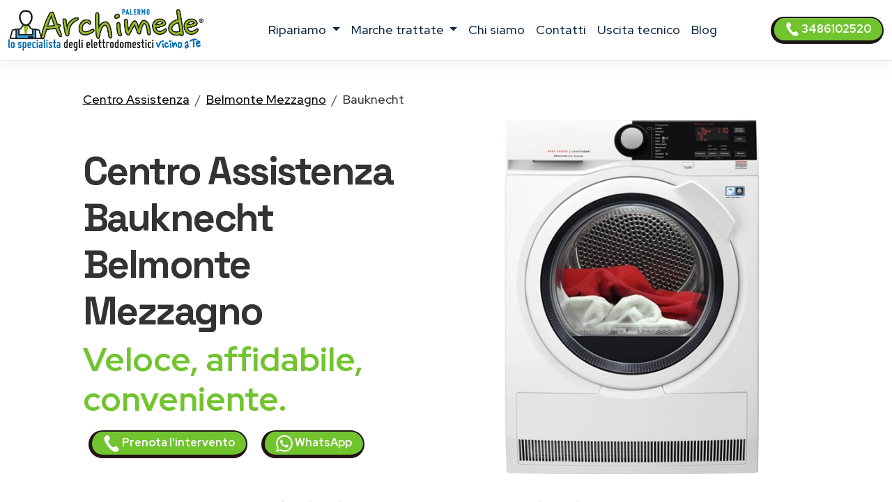

--- FILE ---
content_type: text/html; charset=utf-8
request_url: https://www.assistenza-palermo.it/assistenza/bauknecht/belmonte-mezzagno
body_size: 14680
content:
<!DOCTYPE html>
<html lang="it" prefix="og: http://ogp.me/ns#">



<head>
    <meta charset="UTF-8">
<meta http-equiv="X-UA-Compatible" content="IE=edge">
<meta name="viewport" content="width=device-width, initial-scale=1">
<meta name="robots" content="index,follow" />
<link rel="shortcut icon" href="/030/images/logo.png" type="image/x-icon">


<title>Centro Assistenza Bauknecht Belmonte Mezzagno | ARCHIMEDE</title>
<meta name="description" content="Centro Assistenza Bauknecht Belmonte Mezzagno, riparazioni elettrodomestici fuori garanzia. Tecnici di zona vicino a te. Prenota l&#39;intervento!" />

<link href="/t02/scss/custom-2.css" rel="stylesheet">

<link rel="preconnect" href="https://fonts.googleapis.com">
<link rel="preconnect" href="https://fonts.gstatic.com" crossorigin>
<link href="https://fonts.googleapis.com/css2?family=Outfit:wght@300;400;500;600&display=swap" rel="stylesheet">
<link href="https://fonts.googleapis.com/css2?family=Red+Hat+Display:ital,wght@0,300..900;1,300..900&display=swap" rel="stylesheet">
<link href="https://fonts.googleapis.com/css2?family=Red+Hat+Display:ital,wght@0,300..900;1,300..900&family=Space+Grotesk:wght@300..700&display=swap" rel="stylesheet">


<link rel="canonical" href="https://www.assistenza-palermo.it/assistenza/bauknecht/belmonte-mezzagno" />



<meta property="og:locale" content="it_IT" />
<meta property="og:type" content="article" />
<meta property="og:site_name" content="Archimede Palermo" />
<meta property="og:title" content="Bauknecht Centro Assistenza elettrodomestici Belmonte Mezzagno" />
<meta property="og:description" content="Centro assistenza  Bauknecht a Belmonte Mezzagno - Riparazione elettrodomestici Bauknecht a domicilio a Belmonte Mezzagno." />
<meta property="og:url" content="https://www.assistenza-palermo.it/assistenza/bauknecht/belmonte-mezzagno" />
<meta property="og:image" content="https://w4tbucket.s3.amazonaws.com/elettrodomestici/550/bauknecht_asciugabiancheria_assistenza.webp"/>





    

<script type="application/ld+json">
    {
        "@context": "http://schema.org",
        "@type": "Service",
        "name": "",
        "serviceType": "Centro Assistenza elettrodomestici",
        "additionalType": "https://www.assistenza-palermo.it/",
        "image": "https://www.assistenza-palermo.it/030/images/logo.svg",
        "mainEntityOfPage": "https://www.assistenza-palermo.it/",
        "url": "https://www.assistenza-palermo.it/"
    }
</script>

<script type="application/ld+json">
{
"@context":"https://schema.org",
"@type":"ProfessionalService",
"name": "",
"image":{"@type":"ImageObject",
"url":"https://www.assistenza-palermo.it/030/images/archimede-palermo.svg"},
"telephone":"+393486102520",
"url":"https://www.assistenza-palermo.it",
"address":{
"@type":
"PostalAddress",
"streetAddress":"",
"addressLocality":"Palermo",
"postalCode":"90100",
"addressRegion":"",
"addressCountry": "IT"},
"priceRange": "Chiedi un preventivo",
"openingHoursSpecification":
[
{
"@type":"OpeningHoursSpecification",
"dayOfWeek":["Monday","Tuesday","Wednesday","Thursday","Friday"],
"opens":"08:30","closes":"19:30"},
{
"@type":"OpeningHoursSpecification",
"dayOfWeek":["Saturday"],
"opens":"08:30","closes":"13:00"}
],
"ContactPoint":
{
"@type":"ContactPoint",
"contactType":"customer support",
"telephone":"+393486102520",
"url":"https://www.assistenza-palermo.it/contatti",
"email":"info@assistenza-palermo.it",
"availableLanguage": ""
}
}
</script>

<script type="application/ld+json">
{
  "@context": "https://schema.org",
  "@type": "Organization",
  "url": "https://www.assistenza-palermo.it",
  "logo": "https://www.assistenza-palermo.it/030/images/archimede-palermo.svg",
  "contactPoint": [{
    "@type": "ContactPoint",
    "telephone":"+393486102520",
    "contactType": "customer service"
  }],
"address": {
"@type": "PostalAddress",
"addressCountry": "IT",
"addressLocality":"Palermo",
"addressRegion":"",
"postalCode":"90100",
"streetAddress": ""
}
}
}
</script>

<script type="application/ld+json">
    {
        "@context": "http://schema.org",
        "@type": "LocalBusiness",
        "image": "https://www.assistenza-palermo.it/030/images/logo.svg",
        "priceRange": "Chiedi un preventivo",
        "Telephone": "+393486102520",
        "name": "",
        "logo": "https://www.assistenza-palermo.it/030/images/logo.svg",
        "description": "undefined. Contattaci, un tecnico di zona interverrà entro 24/48 ore dalla prenotazione dell&#39;intervento.",
        "openingHours": "Sunday-Friday 08:30-19:30",
        "geo": {
            "@type": "GeoCoordinates",
            "latitude": "",
            "longitude": ""
        },
        "url": "https://www.assistenza-palermo.it/",
        "contactPoint": {
            "@type": "ContactPoint",
            "telephone": "+393486102520",
            "contactType": "technical support",
            "email": "info@assistenza-palermo.it",
            "contactOption": "TollFree",
            "areaServed": [
                "IT"
            ],
            "availableLanguage": ""
        },
        "address": {
            "@type": "PostalAddress",
            "addressCountry": "IT",
            "addressLocality": "Palermo",
            "addressRegion": "",
            "postalCode": "90100",
            "streetAddress": ""
        }}</script>




<script id="GFarm_Dropdown" type="text/javascript" src="/js/classes/GFarm_Dropdown.class.min.js"></script>
<script id="GFarm_MenuMobile" type="text/javascript" src="/js/classes/GFarm_MenuMobile.class.min.js"></script>
    <!-- Custom styles for this template -->
    
    <script type="application/ld+json">
        {"@context":"http://schema.org","@type":"BreadcrumbList","itemListElement":[{"@type":"ListItem","position":1,"item":{"@id":"https://www.assistenza-palermo.it","name":"Centro Assistenza"}},{"@type":"ListItem","position":2,"item":{"@id":"https://www.assistenza-palermo.it/assistenza/belmonte-mezzagno","name":"Belmonte Mezzagno"}},{"@type":"ListItem","position":3,"item":{"name":"Bauknecht"}}]}
      </script>

</head>
<body>
<!-- views/partials/header.ejs -->

    <!-- Google Tag Manager (noscript) -->
<noscript><iframe src="https://www.googletagmanager.com/ns.html?id=GTM-WBGK4HZ"
                  height="0" width="0" style="display:none;visibility:hidden"></iframe></noscript>
<!-- End Google Tag Manager (noscript) -->
    <!-- Global Site Tag (gtag.js) - Google Analytics -->
<script async src="https://www.googletagmanager.com/gtag/js?id=G-4M6Z5ZRF1M"></script>
<script>
    window.dataLayer = window.dataLayer || [];
    function gtag(){dataLayer.push(arguments);}
    gtag('js', new Date());

    gtag('config', 'G-4M6Z5ZRF1M');
</script>


<nav class="navbar navbar-expand-xl navbar-light fixed-top border-bottom pb-2">
    <div class="container-fluid">
        <a class="navbar-brand" href="/">
            
            
            <img width="280" height="60"
                    src="/030/images/archimede-300.webp"
                 srcset="/030/images/archimede-300.webp?small 560w, /030/images/archimede-300.webp?large 600w"
                 sizes="(max-width: 600px) 250px, 300px"
                 alt="Archimede Palermo"
                 title="Centro Assistenza elettrodomestici Archimede Palermo"
            >
        </a>
        <button class="navbar-toggler" type="button" data-toggle="collapse" data-target="#navbarSupportedContent" aria-controls="navbarSupportedContent" aria-expanded="false" aria-label="Toggle navigation">
            <span class="navbar-toggler-icon"></span>
        </button>

        <div class="collapse navbar-collapse" id="navbarSupportedContent" >
            <ul class="navbar-nav me-auto mx-auto">

                <li class="nav-item dropdown">
                    <a class="nav-link dropdown-toggle" href="#" id="navbarDropdown" role="button" data-toggle="dropdown" aria-haspopup="true" aria-expanded="false">
                        ripariamo
                    </a>
                    <div class="dropdown-menu" aria-labelledby="navbarDropdown">

                        
                        
                            <a class=" dropdown-item text-capitalize py-2 my-0" href="/assistenza/asciugabiancheria/palermo">Riparazione <strong class="text-uppercase">asciugabiancheria</strong></a>
                        
                        
                        
                        
                        
                            <a class=" dropdown-item text-capitalize py-2 my-0" href="/assistenza/condizionatori/palermo">Riparazione <strong class="text-uppercase">condizionatori</strong></a>
                        
                        
                        
                            <a class=" dropdown-item text-capitalize py-2 my-0" href="/assistenza/congelatore/palermo">Riparazione <strong class="text-uppercase">congelatori</strong></a>
                        
                        
                        
                            <a class=" dropdown-item text-capitalize py-2 my-0" href="/assistenza/forni/palermo">Riparazione <strong class="text-uppercase">forni</strong></a>
                        
                        
                        
                        
                        
                            <a class=" dropdown-item text-capitalize py-2 my-0" href="/assistenza/frigoriferi/palermo">Riparazione <strong class="text-uppercase">frigoriferi</strong></a>
                        
                        
                        
                        
                        
                            <a class=" dropdown-item text-capitalize py-2 my-0" href="/assistenza/lavasciuga/palermo">Riparazione <strong class="text-uppercase">lavasciuga</strong></a>
                        
                        
                        
                            <a class=" dropdown-item text-capitalize py-2 my-0" href="/assistenza/lavastoviglie/palermo">Riparazione <strong class="text-uppercase">lavastoviglie</strong></a>
                        
                        
                        
                            <a class=" dropdown-item text-capitalize py-2 my-0" href="/assistenza/lavatrice/palermo">Riparazione <strong class="text-uppercase">lavatrici</strong></a>
                        
                        
                        
                            <a class=" dropdown-item text-capitalize py-2 my-0" href="/assistenza/piani-cottura/palermo">Riparazione <strong class="text-uppercase">piani cottura</strong></a>
                        
                        

                        

                    </div>
                </li>

                <li class="nav-item dropdown">
                    <a class="nav-link dropdown-toggle" href="#" id="navbarDropdown2" role="button" data-toggle="dropdown" aria-haspopup="true" aria-expanded="false">
                        marche trattate
                    </a>
                    <div class="dropdown-menu" aria-labelledby="navbarDropdown2">
                        
                            
                            <a class=" dropdown-item text-capitalize py-2 my-0" href="/assistenza/aeg/palermo">Centro Assistenza <strong class="text-uppercase">Aeg</strong></a>
                        
                            
                            <a class=" dropdown-item text-capitalize py-2 my-0" href="/assistenza/amana/palermo">Centro Assistenza <strong class="text-uppercase">Amana</strong></a>
                        
                            
                            <a class=" dropdown-item text-capitalize py-2 my-0" href="/assistenza/ariston/palermo">Centro Assistenza <strong class="text-uppercase">Ariston</strong></a>
                        
                            
                            <a class=" dropdown-item text-capitalize py-2 my-0" href="/assistenza/bauknecht/palermo">Centro Assistenza <strong class="text-uppercase">Bauknecht</strong></a>
                        
                            
                            <a class=" dropdown-item text-capitalize py-2 my-0" href="/assistenza/bompani/palermo">Centro Assistenza <strong class="text-uppercase">Bompani</strong></a>
                        
                            
                            <a class=" dropdown-item text-capitalize py-2 my-0" href="/assistenza/bosch/palermo">Centro Assistenza <strong class="text-uppercase">Bosch</strong></a>
                        
                            
                            <a class=" dropdown-item text-capitalize py-2 my-0" href="/assistenza/candy/palermo">Centro Assistenza <strong class="text-uppercase">Candy</strong></a>
                        
                            
                            <a class=" dropdown-item text-capitalize py-2 my-0" href="/assistenza/castor/palermo">Centro Assistenza <strong class="text-uppercase">Castor</strong></a>
                        
                            
                            <a class=" dropdown-item text-capitalize py-2 my-0" href="/assistenza/daikin/palermo">Centro Assistenza <strong class="text-uppercase">Daikin</strong></a>
                        
                            
                            <a class=" dropdown-item text-capitalize py-2 my-0" href="/assistenza/electrolux/palermo">Centro Assistenza <strong class="text-uppercase">Electrolux</strong></a>
                        
                            
                            <a class=" dropdown-item text-capitalize py-2 my-0" href="/assistenza/franke/palermo">Centro Assistenza <strong class="text-uppercase">Franke</strong></a>
                        
                            
                            <a class=" dropdown-item text-capitalize py-2 my-0" href="/assistenza/gaggenau/palermo">Centro Assistenza <strong class="text-uppercase">Gaggenau</strong></a>
                        
                            
                            <a class=" dropdown-item text-capitalize py-2 my-0" href="/assistenza/general-electric/palermo">Centro Assistenza <strong class="text-uppercase">General Electric</strong></a>
                        
                            
                            <a class=" dropdown-item text-capitalize py-2 my-0" href="/assistenza/ge/palermo">Centro Assistenza <strong class="text-uppercase">GE</strong></a>
                        
                            
                            <a class=" dropdown-item text-capitalize py-2 my-0" href="/assistenza/haier/palermo">Centro Assistenza <strong class="text-uppercase">Haier</strong></a>
                        
                            
                            <a class=" dropdown-item text-capitalize py-2 my-0" href="/assistenza/hoover/palermo">Centro Assistenza <strong class="text-uppercase">Hoover</strong></a>
                        
                            
                            <a class=" dropdown-item text-capitalize py-2 my-0" href="/assistenza/hotpoint/palermo">Centro Assistenza <strong class="text-uppercase">Hotpoint</strong></a>
                        
                            
                            <a class=" dropdown-item text-capitalize py-2 my-0" href="/assistenza/hotpoint-ariston/palermo">Centro Assistenza <strong class="text-uppercase">Hotpoint Ariston</strong></a>
                        
                            
                            <a class=" dropdown-item text-capitalize py-2 my-0" href="/assistenza/ignis/palermo">Centro Assistenza <strong class="text-uppercase">Ignis</strong></a>
                        
                            
                            <a class=" dropdown-item text-capitalize py-2 my-0" href="/assistenza/ikea/palermo">Centro Assistenza <strong class="text-uppercase">Ikea</strong></a>
                        
                            
                            <a class=" dropdown-item text-capitalize py-2 my-0" href="/assistenza/indesit/palermo">Centro Assistenza <strong class="text-uppercase">Indesit</strong></a>
                        
                            
                            <a class=" dropdown-item text-capitalize py-2 my-0" href="/assistenza/lg/palermo">Centro Assistenza <strong class="text-uppercase">Lg</strong></a>
                        
                            
                            <a class=" dropdown-item text-capitalize py-2 my-0" href="/assistenza/liebherr/palermo">Centro Assistenza <strong class="text-uppercase">Liebherr</strong></a>
                        
                            
                            <a class=" dropdown-item text-capitalize py-2 my-0" href="/assistenza/miele/palermo">Centro Assistenza <strong class="text-uppercase">Miele</strong></a>
                        
                            
                            <a class=" dropdown-item text-capitalize py-2 my-0" href="/assistenza/mitsubishi/palermo">Centro Assistenza <strong class="text-uppercase">Mitsubishi</strong></a>
                        
                            
                            <a class=" dropdown-item text-capitalize py-2 my-0" href="/assistenza/neff/palermo">Centro Assistenza <strong class="text-uppercase">Neff</strong></a>
                        
                            
                            <a class=" dropdown-item text-capitalize py-2 my-0" href="/assistenza/ocean/palermo">Centro Assistenza <strong class="text-uppercase">Ocean</strong></a>
                        
                            
                            <a class=" dropdown-item text-capitalize py-2 my-0" href="/assistenza/panasonic/palermo">Centro Assistenza <strong class="text-uppercase">Panasonic</strong></a>
                        
                            
                            <a class=" dropdown-item text-capitalize py-2 my-0" href="/assistenza/philco/palermo">Centro Assistenza <strong class="text-uppercase">Philco</strong></a>
                        
                            
                            <a class=" dropdown-item text-capitalize py-2 my-0" href="/assistenza/rex/palermo">Centro Assistenza <strong class="text-uppercase">Rex</strong></a>
                        
                            
                            <a class=" dropdown-item text-capitalize py-2 my-0" href="/assistenza/rex-aeg/palermo">Centro Assistenza <strong class="text-uppercase">Rex Aeg</strong></a>
                        
                            
                            <a class=" dropdown-item text-capitalize py-2 my-0" href="/assistenza/samsung/palermo">Centro Assistenza <strong class="text-uppercase">Samsung</strong></a>
                        
                            
                            <a class=" dropdown-item text-capitalize py-2 my-0" href="/assistenza/sangiorgio/palermo">Centro Assistenza <strong class="text-uppercase">Sangiorgio</strong></a>
                        
                            
                            <a class=" dropdown-item text-capitalize py-2 my-0" href="/assistenza/scholtes/palermo">Centro Assistenza <strong class="text-uppercase">Scholtes</strong></a>
                        
                            
                            <a class=" dropdown-item text-capitalize py-2 my-0" href="/assistenza/siemens/palermo">Centro Assistenza <strong class="text-uppercase">Siemens</strong></a>
                        
                            
                            <a class=" dropdown-item text-capitalize py-2 my-0" href="/assistenza/smeg/palermo">Centro Assistenza <strong class="text-uppercase">Smeg</strong></a>
                        
                            
                            <a class=" dropdown-item text-capitalize py-2 my-0" href="/assistenza/whirlpool/palermo">Centro Assistenza <strong class="text-uppercase">Whirlpool</strong></a>
                        
                            
                            <a class=" dropdown-item text-capitalize py-2 my-0" href="/assistenza/zanussi/palermo">Centro Assistenza <strong class="text-uppercase">Zanussi</strong></a>
                        
                            
                            <a class=" dropdown-item text-capitalize py-2 my-0" href="/assistenza/zerowatt/palermo">Centro Assistenza <strong class="text-uppercase">Zerowatt</strong></a>
                        
                            
                            <a class=" dropdown-item text-capitalize py-2 my-0" href="/assistenza/zoppas/palermo">Centro Assistenza <strong class="text-uppercase">Zoppas</strong></a>
                        
                    </div>
                </li>
                
                <li class="nav-item">
                    <a class="nav-link" href="/chi-siamo">chi siamo</a>
                </li>
                <li class="nav-item">
                    <a class="nav-link" href="/contatti">contatti</a>
                </li>
                <li class="nav-item">
                    <a class="nav-link link" href="/costo-uscita-tecnico">uscita tecnico</a>
                </li>
                
                
                    <li class="nav-item">
                        <a class="nav-link link" href="/blog">Blog</a>
                    </li>
                

            </ul>
            <form class="form-inline my-2 my-lg-0">
                <a class="btn btn-success  btn-sm my-2 my-sm-0 d-none d-lg-inline-block" href="tel:3486102520"><img src="/images/icons/colors/bianco/chiama-ora.svg" width="20" height="20" alt="Prenota l&#39;intervento">&nbsp3486102520</a>
            </form>
        </div>
    </div>
</nav>

<div class="arch-nav-bar-spacer"></div>
<div class="fixed-bottom d-lg-none text-center p-0 m-0 call-us-fixed" style="background-color: white;">
    <a rel="nofollow" class="btn btn-lg btn-success  text-uppercase" href="tel:3486102520">
        <img src="/images/icons/colors/bianco/chiama-ora.svg" width="24" height="24" alt="Prenota l&#39;intervento">&nbsp;Prenota l&#39;intervento</a>
</div>


<!--  BREADCRUMB -->
<div class="container-fluid ">
    <div class="row">
        <div class="col-12 col-md-11 offset-md-1">
            
            <nav aria-label="breadcrumb">
                <ol class="breadcrumb background-color-gray border-bottom-1-light-gray">

                    

                        
                            <li class="breadcrumb-item"><a href="https://www.assistenza-palermo.it">Centro Assistenza</a></li>
                        

                        
                            <li class="breadcrumb-item"><a href="https://www.assistenza-palermo.it/assistenza/belmonte-mezzagno">Belmonte Mezzagno</a></li>
                        

                        
                            <li class="breadcrumb-item">Bauknecht</li>
                    

                </ol>
            </nav>







        </div>
    </div>
</div>
<!-- TESTATA -->
<div class="container-fluid background-image-1 mb-5">
    <div class="row">

        <div class="col-12 col-md-5 offset-md-1 align-self-center text-center text-md-start">
            <h1 class="fw-bold display-4">Centro Assistenza <span class='text-color-warning'>Bauknecht</span> Belmonte Mezzagno</h1>
            <p class="fw-bold display-5 text-warning">Veloce, affidabile, conveniente.</p>
            <a class="btn btn-block btn-sm btn-success mx-2" href="tel:3486102520">
                <img src="/images/icons/colors/bianco/chiama-ora.svg" width="24" height="24" alt="Prenota l&#39;intervento">&nbsp;Prenota l&#39;intervento</a>
            <a class="btn btn-block btn-sm btn-success mx-2" href="https://api.whatsapp.com/send?phone=393486102520" target="_blank">
                <img src="/images/icons/colors/bianco/whatsapp.svg" width="24" height="24" alt="Prenota l&#39;intervento">&nbsp;WhatsApp</a>
        </div>
        <div class="col-12 col-md-5 mt-4 mt-md-0">
            <figure>
                <img class="img-fluid rounded-5" alt="Centro Assistenza Bauknecht Belmonte Mezzagno" src="https://w4tbucket.s3.amazonaws.com/elettrodomestici/550/bauknecht_asciugabiancheria_assistenza.webp">
            </figure>
        </div>
    </div>


    <div class="row">
        <div class="col-12 col-md-10 offset-md-1 text-center mt-3">
            <p>Centro Assistenza Bauknecht Belmonte Mezzagno per riparazioni elettrodomestici <strong class='text-uppercase text-color-warning'>fuori garanzia</strong>.
                </p>
        </div>
    </div>

    <!--
    <div class="row">

        <div class="col-12 col-md-3 pt-5">


            
                <picture>
                    <source media="(max-width: 799px)" srcset="https://w4tbucket.s3.amazonaws.com/elettrodomestici/550/bauknecht_asciugabiancheria_assistenza.webp" width=242 height=242/>
                    <source media="(min-width: 800px)" srcset="https://w4tbucket.s3.amazonaws.com/elettrodomestici/550/bauknecht_asciugabiancheria_assistenza.webp" width=356 height=356/>
                    <img src="https://w4tbucket.s3.amazonaws.com/elettrodomestici/550/bauknecht_asciugabiancheria_assistenza.webp" alt="Centro Assistenza Bauknecht Belmonte Mezzagno" title="Centro Assistenza Bauknecht Belmonte Mezzagno" class="mx-auto d-block" />
                </picture>
            
        </div>
    </div>
    -->

    <div class="row ">
        <div class="col-12 col-md-10 offset-md-1 text-center">
            <p class="lead">Se sei alla ricerca di un servizio di <strong>assistenza Bauknecht a Belmonte Mezzagno</strong> con interventi a domicilio in 24 ore dalla chiamata, sei nel posto giusto.</p>
        </div>
    </div>

</div>

<!--  HEADER H2 -->
<section>
    <div class="container pb-5">
        <div class="row">
            <div class="col-12 px-4 text-center">
                <h2 class="">Tecnici Bauknecht a Belmonte Mezzagno vicino a te</h2>
                <p class="">La nostra azienda è in grado di fornire le soluzioni migliori per il servizio di <strong>assistenza elettrodomestici Bauknecht a Belmonte Mezzagno</strong>.
<!--<a href="/costo-uscita-tecnico">Tecnici di zona a Belmonte Mezzagno, vicino a te</a>.--></p>
                <p class="">Le operazioni di riparazione avvengono con uno <strong>staff tecnico altamente qualificato e affidabile</strong>, in grado di eseguire rapidamente i lavori e che utilizza solo <strong>materiali originali 100%</strong>.</p>
                <p class=""></p>
            </div>
        </div>
    </div>
</section>


<!-- CONTENT FOR URL BOX 1 -->

<section>
    
</section>



<!--% include partials/pageBodyContentMixer %-->

<!-- COME FUNZIONA -->

<div class="container-fluid background-image-1">
    <div class="row">
        <div class="col-12 text-center px-4">
            <h3>Come richiedere un intervento di <strong>riparazione Bauknecht</strong> a domicilio</h3>
        </div>
    </div>
    <div class="row">
        <div class="col-12 col-md-8 offset-md-2 col-lg-4 offset-lg-0 text-center py-4" >
            <div class="box-border py-3" >
                <img class="pb-2" width="90" height="90" src="/t02/icons/archimede-1.webp" alt="Tecnico elettrodomestico Bauknecht Belmonte Mezzagno" title="Tecnico elettrodomestico Bauknecht Belmonte Mezzagno" media-simple="true">
                <p class="display-6 pt-3">Chiama subito</p>
                <p>Rispondiamo dal lunedì al venerdì<br>dalle 8:30 alle 19:30
<br>il sabato<br>dalle 8:30 alle 13:00</p>
                <p>
                    <div class="row">
    <div class="col-12 mt-2">
<a class="btn btn-block btn-success" href="tel:3486102520">
    <img src="/images/icons/colors/bianco/chiama-ora.svg" width="24" height="24" alt="Prenota l&#39;intervento">&nbsp;3486102520</a>
    </div>
    <div class="col-12 mt-2">
<a class="btn btn-block btn-sm btn-success" href="https://api.whatsapp.com/send?phone=393486102520" target="_blank">
    <img src="/images/icons/colors/bianco/whatsapp.svg" width="24" height="24" alt="Prenota l&#39;intervento">&nbsp;WhatsApp</a>
    </div>

    

</div>
                </p>
            </div>
        </div>

        <div class="col-12 col-md-8 offset-md-2 col-lg-4 offset-lg-0 text-center py-4">
            <div class="box-border py-3 px-3 px-md-5" >
                <img class="pb-2" width="90" height="90" src="/t02//icons/archimede-2.webp" alt="Tecnico elettrodomestico Bauknecht Belmonte Mezzagno" title="Tecnico elettrodomestico Bauknecht Belmonte Mezzagno" media-simple="true">
                <p class="display-6 pt-3">Prenota l'intervento</p>
                <p>Descrivi il problema del tuo elettrodomestico <strong>Bauknecht</strong>.<br>
Il nostro personale concorderà con voi un appuntamento con il <strong>tecnico Bauknecht della vostra zona</strong>
per la riparazione dell'elettrodomestico <em>fuori garanzia</em> nel <strong>più breve tempo possibile</strong>.</p>
            </div>
        </div>

        <div class="col-12 col-md-8 offset-md-2 col-lg-4 offset-lg-0 text-center py-4">
            <div class="box-border py-3 px-3 px-md-5" >
                <img class="pb-2" width="90" height="90" src="/t02//icons/archimede-3.webp" alt="Tecnico elettrodomestico Bauknecht Belmonte Mezzagno" title="Tecnico elettrodomestico Bauknecht Belmonte Mezzagno" media-simple="true">
                <p class="display-6 pt-3">Uscita del tecnico entro 24/48h</p>
                <p>Il tecnico di zona interverrà direttamente a domicilio a Belmonte Mezzagno
ripristinando il funzionamento del tuo elettrodomestico Bauknecht utilizzando esclusivamente ricambi originali.</p>
            </div>
        </div>
    </div>
</div>




<!-- PERCHE' NOI -->

<div class="container">
    <div class="row">
        <div class="col-12 pt-4 px-4 text-center">
            <h3 class="display-6">Perché scegliere <em>Archimede Palermo</em> per la riparazione dei tuoi elettrodomestici Bauknecht?</h3>
        </div>
    </div>
    <div class="row">
        <div class="col-12 col-lg-6  px-4 ">
            <p class="lead pt-lg-5">
            <ul class="lead" >
                <li><strong>Interventi in rapidi</strong> a Belmonte Mezzagno in 24/48 ore</li>
<li><strong>Tecnici specializzati</strong> Bauknecht, <strong>nella tua zona</strong> a Belmonte Mezzagno</li>
<li><strong>Prezzi molto competitivi</strong> con un ottimo rapporto qualità-prezzo</li>
<li><strong>Tecnici qualificati</strong> con esperienza pluriennale nel settore</li>
            </ul>
            </p>

        </div>
        <div class="col-12 col-lg-6 px-4">
            <p class="lead pt-lg-5">
            <ul class="lead" >
                <li>Assistenza Tecnica & Manutenzione di oltre 35 Marche</li>
<li>Riparazioni con <strong>ricambi originali Bauknecht</strong></li>
<li>Servizio tecnico assistenza Bauknecht <strong>a domicilio a Belmonte Mezzagno</strong></li>
<li><strong>Garanzia</strong> sui pezzi di ricambio e sulla riparazione</li>
            </ul>
            </p>
        </div>
    </div>
</div>

<!-- ORARI APERTURA CHIAMA SUBITO -->

<div class="container pt-5 pb-lg-5">
    <div class="row">

        <!-- ORARI APERTURA -->

        <div class="col-12 col-md-6 py-1 px-1  text-center">
            <div class="box-border mx-1 py-3 px-3 h-100">
                <img class="pb-2" width="90" height="90" src="/t02//icons/archimede-orologio.webp" alt="Archimede Palermo" title="Prenota l&#39;intervento Palermo" media-simple="true">
                <h3 class="card-title text-center">
                    Assistenza <strong>Bauknecht</strong> Belmonte Mezzagno
                </h3>

                <p class="card-text display-5 text-center">
                    Orari d'apertura
                </p>

                <ul class="list-group list-group-flush text-left display-7">
                    <li class="list-group-item d-flex justify-content-between align-items-center">
                        Lunedì - venerdì
<span class="">8.30-19.30</span>
                    </li>

                    <li class="list-group-item d-flex justify-content-between align-items-center">
                        Sabato
<span class="">8.30-12.30</span>
                    </li>

                    <li class="list-group-item d-flex justify-content-between align-items-center">
                        Domenica
<span class="">Chiuso</span>
                    </li>

                    <!--<li class="list-group-item d-flex justify-content-between align-items-center"></li>-->
                </ul>
            </div>
        </div>

        <div class="col-12 col-md-6 py-1 px-1  text-center">

            <!-- CHIAMA SUBITO -->
            <div class="box-border mx-1 py-3 px-3 h-100">
                <img class="pb-2" width="90" height="90" src="/t02//icons/archimede-telefono.webp" alt="Archimede Palermo" title="Centro Assistenza Palermo" media-simple="true">
                <h3 class="">Prenota l'assistenza a Belmonte Mezzagno</h3>
                <p class="lead">Contattaci, descrivi il problema del tuo elettrodomestico e prendi un appuntamento per <strong>l'assistenza Bauknecht a Belmonte Mezzagno</strong>.</p>
                <a class="btn btn-success" href="tel:3486102520">
                    <img src="/images/icons/colors/bianco/chiama-ora.svg" width="24" height="24" alt="Prenota l&#39;intervento">&nbsp;3486102520</a>

            </div>
        </div>
    </div>
</div>


<!-- BOX PROFESSIONALITÀ E COMPETENZA; RICAMBI ORIGINALI; SERVIZIO RAPIDO  -->

<section class="pt-5 pb-1">
    <div class="container">

        <div class="row mb-4 text-center text-lg-left">
            <div class="col-4 offset-4 offset-lg-1 col-lg-2 p-2 pt-lg-3 pr-lg-5 ">
                <img class="pb-2" width="130" height="130" src="/t02//icons/archimede-scudo.webp" alt="Tecnico elettrodomestico Bauknecht Belmonte Mezzagno" title="Tecnico elettrodomestico Bauknecht Belmonte Mezzagno" media-simple="true">
            </div>
            <div class="col-12 col-lg-8 p-2">
                <div class="display-6">Professionalità e competenza</div>
                <h3 class="">Tecnico elettrodomestico Bauknecht Belmonte Mezzagno qualificato</h3>

                <p class="">
                    Un <strong>tecnico Bauknecht</strong> specializzato direttamente a casa tua <strong>a Belmonte Mezzagno</strong> per riparare <strong>il tuo elettrodomestico</strong>.
<br>Tutte le nostre riparazioni sono effettuate da tecnici altamente specializzati che vantano un’esperienza pluriennale nell'<strong>assistenza Bauknecht Belmonte Mezzagno</strong>.
                </p>

            </div><!-- /.col -->

        </div><!-- /.row -->

        <div class="row mb-4 text-center text-lg-left">
            <div class="col-4 offset-4 offset-lg-1 col-lg-2 p-2 pt-lg-3 pr-lg-5 ">
                <img class="pb-2" width="130" height="130" src="/t02//icons/archimede-professionalita.webp" alt="Ricambi originali Bauknecht" title="Ricambi originali Bauknecht" media-simple="true">
            </div>
            <div class="col-12 col-lg-8 p-2">
                <div class="display-6">Ricambi originali Bauknecht</div>
                <h3 class="">Assistenza tecnica Bauknecht Belmonte Mezzagno con ricambi originali</h3>
                <p class="">Controllo qualità su ogni intervento <strong>dell'elettrodomestico Bauknecht</strong> utilizzando solo ricambi originali.</p>
            </div><!-- /.col -->

        </div><!-- /.row -->

        <div class="row mb-4 text-center text-lg-left">
            <div class="col-4 offset-4 offset-lg-1 col-lg-2 p-2 pt-lg-3 pr-lg-5 ">
                <img class="pb-2" width="130" height="130" src="/t02//icons/archimede-tempo.webp" alt="Assistenza Bauknecht elettrodomestici a Belmonte Mezzagno a domicilio" title="Assistenza Bauknecht elettrodomestici a Belmonte Mezzagno a domicilio" media-simple="true">
            </div>

            <div class="col-12 col-lg-8 p-2">
                <div class="display-6">Servizio rapido</div>
                <h3>Centro Assistenza Bauknecht elettrodomestici Belmonte Mezzagno a domicilio</h3>
                <p>Offriamo un servizio di <strong>riparazione elettrodomestici Bauknecht a Belmonte Mezzagno</strong> di alta qualità, puntuale ed economico, grazie al nostro personale tecnico di provata esperienza.
<br>Archimede Palermo garantisce interventi a Belmonte Mezzagno entro 24/48 ore in caso di guasto a <strong>elettrodomestici Bauknecht</strong>: siamo in grado di far fronte a qualsiasi problematica, provvedendo alla sostituzione dei pezzi danneggiati con ricambi originali.</p>
            </div><!-- /.col -->

        </div><!-- /.row -->
    </div>
</section>




    <!-- TECNICI DI ZONA A ..., SEMPRE VICINO A TE.
            MAPPA COMUNE E ZONE -->

    <section class="bg-color-4 background-image-1">

        <div class="container py-4" >
            <div class="row mx-1" >

                <div class="col-12 pt-4 px-5 text-center box-border" >

                    <h3 class="display-h3 pb-3"><em>Tecnici di zona a Belmonte Mezzagno</em>, sempre vicino a te.</h3>
                    <p>
                        Siamo presenti a Belmonte Mezzagno e in tutta la provincia di Palermo con un servizio capillare e sempre aggiornato.<br>
Dopo la tua chiamata, <strong><a href="/riparazione-elettrodomestici-vicino-a-me">il tecnico più vicino a casa tua</a></strong> ti contatterà, per fissare un appuntamento e risolvere qualsiasi problema tu abbia con i tuoi elettrodomestici.
                    </p>

                    <!-- elenco child place -->
                    <p>
                        
                        <strong>Belmonte Mezzagno</strong>
                        
                        - Bisacquino -  Cefalà Diana -  Santa Cristina Gela -  Campofelice di Fitalia
                        
                    </p>

                    <p>
                        <hr>

                    
                    <!--<span class="d-inline-block my-1 mx-1"><a href="/assistenza/palermo">Palermo</a></span> <span class="d-inline-block my-1 mx-1"><a href="/assistenza/altavilla-milicia">Altavilla Milicia</a></span> <span class="d-inline-block my-1 mx-1"><a href="/assistenza/altofonte">Altofonte</a></span> <span class="d-inline-block my-1 mx-1"><a href="/assistenza/bagheria">Bagheria</a></span> <span class="d-inline-block my-1 mx-1"><a href="/assistenza/balestrate">Balestrate</a></span> <span class="d-inline-block my-1 mx-1"><a href="/assistenza/belmonte-mezzagno">Belmonte Mezzagno</a></span> <span class="d-inline-block my-1 mx-1"><a href="/assistenza/borgetto">Borgetto</a></span> <span class="d-inline-block my-1 mx-1"><a href="/assistenza/caccamo">Caccamo</a></span> <span class="d-inline-block my-1 mx-1"><a href="/assistenza/campofelice-di-roccella">Campofelice di Roccella</a></span> <span class="d-inline-block my-1 mx-1"><a href="/assistenza/capaci">Capaci</a></span> <span class="d-inline-block my-1 mx-1"><a href="/assistenza/carini">Carini</a></span> <span class="d-inline-block my-1 mx-1"><a href="/assistenza/castelbuono">Castelbuono</a></span> <span class="d-inline-block my-1 mx-1"><a href="/assistenza/casteldaccia">Casteldaccia</a></span> <span class="d-inline-block my-1 mx-1"><a href="/assistenza/cefalu">Cefalù</a></span> <span class="d-inline-block my-1 mx-1"><a href="/assistenza/cerda">Cerda</a></span> <span class="d-inline-block my-1 mx-1"><a href="/assistenza/cinisi">Cinisi</a></span> <span class="d-inline-block my-1 mx-1"><a href="/assistenza/corleone">Corleone</a></span> <span class="d-inline-block my-1 mx-1"><a href="/assistenza/ficarazzi">Ficarazzi</a></span> <span class="d-inline-block my-1 mx-1"><a href="/assistenza/gangi">Gangi</a></span> <span class="d-inline-block my-1 mx-1"><a href="/assistenza/isola-delle-femmine">Isola delle Femmine</a></span> <span class="d-inline-block my-1 mx-1"><a href="/assistenza/lercara-friddi">Lercara Friddi</a></span> <span class="d-inline-block my-1 mx-1"><a href="/assistenza/marineo">Marineo</a></span> <span class="d-inline-block my-1 mx-1"><a href="/assistenza/misilmeri">Misilmeri</a></span> <span class="d-inline-block my-1 mx-1"><a href="/assistenza/monreale">Monreale</a></span> <span class="d-inline-block my-1 mx-1"><a href="/assistenza/montelepre">Montelepre</a></span> <span class="d-inline-block my-1 mx-1"><a href="/assistenza/partinico">Partinico</a></span> <span class="d-inline-block my-1 mx-1"><a href="/assistenza/piana-degli-albanesi">Piana degli Albanesi</a></span> <span class="d-inline-block my-1 mx-1"><a href="/assistenza/san-cipirello">San Cipirello</a></span> <span class="d-inline-block my-1 mx-1"><a href="/assistenza/san-giuseppe-jato">San Giuseppe Jato</a></span> <span class="d-inline-block my-1 mx-1"><a href="/assistenza/santa-flavia">Santa Flavia</a></span> <span class="d-inline-block my-1 mx-1"><a href="/assistenza/termini-imerese">Termini Imerese</a></span> <span class="d-inline-block my-1 mx-1"><a href="/assistenza/terrasini">Terrasini</a></span> <span class="d-inline-block my-1 mx-1"><a href="/assistenza/trabia">Trabia</a></span> <span class="d-inline-block my-1 mx-1"><a href="/assistenza/villabate">Villabate</a></span><hr>-->

                        
                            <span class="d-inline-block my-1 mx-1"><a href="/assistenza/bauknecht/palermo">Palermo</a></span>

                        
                            <span class="d-inline-block my-1 mx-1"><a href="/assistenza/bauknecht/altavilla-milicia">Altavilla Milicia</a></span>

                        
                            <span class="d-inline-block my-1 mx-1"><a href="/assistenza/bauknecht/altofonte">Altofonte</a></span>

                        
                            <span class="d-inline-block my-1 mx-1"><a href="/assistenza/bauknecht/bagheria">Bagheria</a></span>

                        
                            <span class="d-inline-block my-1 mx-1"><a href="/assistenza/bauknecht/balestrate">Balestrate</a></span>

                        
                            <span class="d-inline-block my-1 mx-1"><a href="/assistenza/bauknecht/belmonte-mezzagno">Belmonte Mezzagno</a></span>

                        
                            <span class="d-inline-block my-1 mx-1"><a href="/assistenza/bauknecht/borgetto">Borgetto</a></span>

                        
                            <span class="d-inline-block my-1 mx-1"><a href="/assistenza/bauknecht/caccamo">Caccamo</a></span>

                        
                            <span class="d-inline-block my-1 mx-1"><a href="/assistenza/bauknecht/campofelice-di-roccella">Campofelice di Roccella</a></span>

                        
                            <span class="d-inline-block my-1 mx-1"><a href="/assistenza/bauknecht/capaci">Capaci</a></span>

                        
                            <span class="d-inline-block my-1 mx-1"><a href="/assistenza/bauknecht/carini">Carini</a></span>

                        
                            <span class="d-inline-block my-1 mx-1"><a href="/assistenza/bauknecht/castelbuono">Castelbuono</a></span>

                        
                            <span class="d-inline-block my-1 mx-1"><a href="/assistenza/bauknecht/casteldaccia">Casteldaccia</a></span>

                        
                            <span class="d-inline-block my-1 mx-1"><a href="/assistenza/bauknecht/cefalu">Cefalù</a></span>

                        
                            <span class="d-inline-block my-1 mx-1"><a href="/assistenza/bauknecht/cerda">Cerda</a></span>

                        
                            <span class="d-inline-block my-1 mx-1"><a href="/assistenza/bauknecht/cinisi">Cinisi</a></span>

                        
                            <span class="d-inline-block my-1 mx-1"><a href="/assistenza/bauknecht/corleone">Corleone</a></span>

                        
                            <span class="d-inline-block my-1 mx-1"><a href="/assistenza/bauknecht/ficarazzi">Ficarazzi</a></span>

                        
                            <span class="d-inline-block my-1 mx-1"><a href="/assistenza/bauknecht/gangi">Gangi</a></span>

                        
                            <span class="d-inline-block my-1 mx-1"><a href="/assistenza/bauknecht/isola-delle-femmine">Isola delle Femmine</a></span>

                        
                            <span class="d-inline-block my-1 mx-1"><a href="/assistenza/bauknecht/lercara-friddi">Lercara Friddi</a></span>

                        
                            <span class="d-inline-block my-1 mx-1"><a href="/assistenza/bauknecht/marineo">Marineo</a></span>

                        
                            <span class="d-inline-block my-1 mx-1"><a href="/assistenza/bauknecht/misilmeri">Misilmeri</a></span>

                        
                            <span class="d-inline-block my-1 mx-1"><a href="/assistenza/bauknecht/monreale">Monreale</a></span>

                        
                            <span class="d-inline-block my-1 mx-1"><a href="/assistenza/bauknecht/montelepre">Montelepre</a></span>

                        
                            <span class="d-inline-block my-1 mx-1"><a href="/assistenza/bauknecht/partinico">Partinico</a></span>

                        
                            <span class="d-inline-block my-1 mx-1"><a href="/assistenza/bauknecht/piana-degli-albanesi">Piana degli Albanesi</a></span>

                        
                            <span class="d-inline-block my-1 mx-1"><a href="/assistenza/bauknecht/san-cipirello">San Cipirello</a></span>

                        
                            <span class="d-inline-block my-1 mx-1"><a href="/assistenza/bauknecht/san-giuseppe-jato">San Giuseppe Jato</a></span>

                        
                            <span class="d-inline-block my-1 mx-1"><a href="/assistenza/bauknecht/santa-flavia">Santa Flavia</a></span>

                        
                            <span class="d-inline-block my-1 mx-1"><a href="/assistenza/bauknecht/termini-imerese">Termini Imerese</a></span>

                        
                            <span class="d-inline-block my-1 mx-1"><a href="/assistenza/bauknecht/terrasini">Terrasini</a></span>

                        
                            <span class="d-inline-block my-1 mx-1"><a href="/assistenza/bauknecht/trabia">Trabia</a></span>

                        
                            <span class="d-inline-block my-1 mx-1"><a href="/assistenza/bauknecht/villabate">Villabate</a></span>

                        
                    </p>
                </div>

            </div>

        </div>
    </section>



<!-- CFU FAQ -->





<!-- ELENCO MARCHI E ELENCO ELETTRODOMESTICI -->

<section class="py-3 mt-3  background-image-1">
    <div class="container">
        <div class="row">
            <div class="col-12 text-center">
                <h3><strong>Centro Assistenza elettrodomestici Bauknecht</strong> fuori garanzia <strong>a Belmonte Mezzagno</strong></h3>
            </div>
        </div>


        <!-- seoMap.category: ##<br>
           seoMap.brand: [object Object]##
            -->

        


        

            

            


            

                <div class="row justify-content-center mt-4">

                    
                        
                            <div class="col-12 col-md-6 col-xl-4 mb-4">
                                



<div class="card box-border h-100">
        <div class=" text-center py-4 px-2">
            <a href="/assistenza/asciugabiancheria/belmonte-mezzagno"><img src="/images/icone-elettrodomestici/asciugabiancheria.svg" height="80" alt="Riparazione asciugabiancheria Belmonte Mezzagno" title="Riparazione asciugabiancheria Belmonte Mezzagno" class="card-img-top p-3"></a>
            <div class="card-body pt-3">
                <h3 class="card-title text-capitalize"><a href="/assistenza/asciugabiancheria/belmonte-mezzagno">asciugabiancheria</a></h3>
                <p class="card-text">Riparazione asciugabiancheria Belmonte Mezzagno</p>
            </div>
        </div>
</div>
                            </div>
                        
                    
                        
                            <div class="col-12 col-md-6 col-xl-4 mb-4">
                                



<div class="card box-border h-100">
        <div class=" text-center py-4 px-2">
            <a href="/assistenza/congelatore/belmonte-mezzagno"><img src="/images/icone-elettrodomestici/congelatore.svg" height="80" alt="Riparazione congelatore Belmonte Mezzagno" title="Riparazione congelatore Belmonte Mezzagno" class="card-img-top p-3"></a>
            <div class="card-body pt-3">
                <h3 class="card-title text-capitalize"><a href="/assistenza/congelatore/belmonte-mezzagno">congelatori</a></h3>
                <p class="card-text">Riparazione congelatore Belmonte Mezzagno</p>
            </div>
        </div>
</div>
                            </div>
                        
                    
                        
                            <div class="col-12 col-md-6 col-xl-4 mb-4">
                                



<div class="card box-border h-100">
        <div class=" text-center py-4 px-2">
            <a href="/assistenza/forni/belmonte-mezzagno"><img src="/images/icone-elettrodomestici/forni.svg" height="80" alt="Riparazione forno Belmonte Mezzagno" title="Riparazione forno Belmonte Mezzagno" class="card-img-top p-3"></a>
            <div class="card-body pt-3">
                <h3 class="card-title text-capitalize"><a href="/assistenza/forni/belmonte-mezzagno">forni</a></h3>
                <p class="card-text">Riparazione forno Belmonte Mezzagno</p>
            </div>
        </div>
</div>
                            </div>
                        
                    
                        
                            <div class="col-12 col-md-6 col-xl-4 mb-4">
                                



<div class="card box-border h-100">
        <div class=" text-center py-4 px-2">
            <a href="/assistenza/frigoriferi/bauknecht/belmonte-mezzagno"><img src="/images/icone-elettrodomestici/frigoriferi.svg" height="80" alt="Centro Assistenza frigorifero Bauknecht Belmonte Mezzagno" title="Centro Assistenza frigorifero Bauknecht Belmonte Mezzagno" class="card-img-top p-3"></a>
            <div class="card-body pt-3">
                <h3 class="card-title text-capitalize"><a href="/assistenza/frigoriferi/bauknecht/belmonte-mezzagno">frigoriferi</a></h3>
                <p class="card-text">Centro Assistenza frigorifero Bauknecht Belmonte Mezzagno</p>
            </div>
        </div>
</div>
                            </div>
                        
                    
                        
                            <div class="col-12 col-md-6 col-xl-4 mb-4">
                                



<div class="card box-border h-100">
        <div class=" text-center py-4 px-2">
            <a href="/assistenza/lavasciuga/belmonte-mezzagno"><img src="/images/icone-elettrodomestici/lavasciuga.svg" height="80" alt="Riparazione lavasciuga Belmonte Mezzagno" title="Riparazione lavasciuga Belmonte Mezzagno" class="card-img-top p-3"></a>
            <div class="card-body pt-3">
                <h3 class="card-title text-capitalize"><a href="/assistenza/lavasciuga/belmonte-mezzagno">lavasciuga</a></h3>
                <p class="card-text">Riparazione lavasciuga Belmonte Mezzagno</p>
            </div>
        </div>
</div>
                            </div>
                        
                    
                        
                            <div class="col-12 col-md-6 col-xl-4 mb-4">
                                



<div class="card box-border h-100">
        <div class=" text-center py-4 px-2">
            <a href="/assistenza/lavastoviglie/bauknecht/belmonte-mezzagno"><img src="/images/icone-elettrodomestici/lavastoviglie.svg" height="80" alt="Centro Assistenza lavastoviglie Bauknecht Belmonte Mezzagno" title="Centro Assistenza lavastoviglie Bauknecht Belmonte Mezzagno" class="card-img-top p-3"></a>
            <div class="card-body pt-3">
                <h3 class="card-title text-capitalize"><a href="/assistenza/lavastoviglie/bauknecht/belmonte-mezzagno">lavastoviglie</a></h3>
                <p class="card-text">Centro Assistenza lavastoviglie Bauknecht Belmonte Mezzagno</p>
            </div>
        </div>
</div>
                            </div>
                        
                    
                        
                            <div class="col-12 col-md-6 col-xl-4 mb-4">
                                



<div class="card box-border h-100">
        <div class=" text-center py-4 px-2">
            <a href="/assistenza/lavatrice/bauknecht/belmonte-mezzagno"><img src="/images/icone-elettrodomestici/lavatrice.svg" height="80" alt="Centro Assistenza lavatrice Bauknecht Belmonte Mezzagno" title="Centro Assistenza lavatrice Bauknecht Belmonte Mezzagno" class="card-img-top p-3"></a>
            <div class="card-body pt-3">
                <h3 class="card-title text-capitalize"><a href="/assistenza/lavatrice/bauknecht/belmonte-mezzagno">lavatrici</a></h3>
                <p class="card-text">Centro Assistenza lavatrice Bauknecht Belmonte Mezzagno</p>
            </div>
        </div>
</div>
                            </div>
                        
                    
                        
                            <div class="col-12 col-md-6 col-xl-4 mb-4">
                                



<div class="card box-border h-100">
        <div class=" text-center py-4 px-2">
            <a href="/assistenza/piani-cottura/belmonte-mezzagno"><img src="/images/icone-elettrodomestici/piani-cottura.svg" height="80" alt="Riparazione piano cottura Belmonte Mezzagno" title="Riparazione piano cottura Belmonte Mezzagno" class="card-img-top p-3"></a>
            <div class="card-body pt-3">
                <h3 class="card-title text-capitalize"><a href="/assistenza/piani-cottura/belmonte-mezzagno">piani cottura</a></h3>
                <p class="card-text">Riparazione piano cottura Belmonte Mezzagno</p>
            </div>
        </div>
</div>
                            </div>
                        
                    



                </div>

            

        
    </div>

    



    </div><!-- /.container  -->
</section>

<!-- FASCIA CHIAMA SUBITO -->

<section class="bg-archimede mb-5">
    <div class="container py-4">

        <div class="row text-center">
            <div class="col-12">
                <div class="my-2 p-3">
                    <div class="card-body">
                        <h3 class="card-title text-light">Hai bisogno di riparare <strong>il tuo elettrodomestico Bauknecht a Belmonte Mezzagno</strong>?</h3>
                        <p class="card-text lead">
                            Telefona subito per richiedere assistenza.
                        </p>

                        <a rel="nofollow" class="btn btn-lg btn-primary mt-2" href="tel:3486102520">
    <img src="/t02//icons/phone-black-24px.svg" alt="Prenota l&#39;intervento">&nbsp;3486102520</a>
<a rel="nofollow" class="btn btn-lg btn-primary mt-2" href="https://api.whatsapp.com/send?phone=393486102520" target="_blank">
    <img src="/t02//icons/whatsapp-black.svg" alt="Prenota l&#39;intervento">&nbsp;WhatsApp</a>



                        <p class="card-text mt-4">
                            Interventi di riparazione elettrodomestici Bauknecht a Belmonte Mezzagno entro 24/48 dalla chiamata.
                        </p>
                    </div>
                </div><!-- /.card -->
            </div>

        </div>

    </div>
</section>

<!-- BOX con icone 4, 5, 6 -->

<section class="py-2 mt-3">
    <div class="container">

        <div class="row mb-4 text-center text-md-left">

            <div class="col-12 col-md-10 p-2">
                <h3 class="display-h3">Riparazione garantita nel minor tempo possibile</h3>
                
                <p class="">
                    Tutte le riparazioni vengono eseguite esclusivamente con ricambi originali, fornendo una garanzia di 12 mesi sugli stessi.
Che si tratti di frigoriferi, forni o lavatrici, il nostro staff competente si occupa con minuzia di aggiustare le parti difettose
e di sostituire quelle danneggiate con <strong>ricambi originali Bauknecht</strong>.
                </p>

            </div><!-- /.col -->

            <div class="col-4 offset-4 offset-md-0 col-md-2 p-2 pt-md-3 pl-md-5 text-center">
                <img class="pb-2" width="130" height="130" src="/t02//icons/archimede-coccarda.webp" alt="Tecnico elettrodomestico Bauknecht a Belmonte Mezzagno" title="Tecnico elettrodomestico Bauknecht a Belmonte Mezzagno" media-simple="true">
                <!--<img class="img-fluid" src="/t02/images/icons/garanzia-riparazione.svg" alt="Tecnico elettrodomestico Bauknecht a Belmonte Mezzagno">-->
            </div>

        </div><!-- /.row -->


        <div class="row mb-4 text-center text-md-left">

            <div class="col-12 col-md-10 p-2">
                <h3 class="display-h3">Riparazioni elettrodomestici Bauknecht a Prezzi Economici</h3>
                <p class="">
                    Se stai cercando un <strong>centro assistenza Bauknecht a Belmonte Mezzagno</strong> esperto nella <em>riparazione di elettrodomestici</em>,
<strong>Archimede Palermo</strong>, è la scelta migliore per te!
<br>Ripariamo e testiamo ogni apparecchio in modo veloce affidabile e accurato.
Archimede Palermo rappresenta una vera e propria garanzia di qualità, affidabilità e convenienza nel
settore della riparazione e<strong> assistenza elettrodomestici Bauknecht a Belmonte Mezzagno</strong>.
                </p>

            </div><!-- /.col -->

            <div class="col-4 offset-4 offset-md-0 col-md-2 p-2 pt-md-3 pl-md-5 text-center">
                <img class="pb-2" width="130" height="130" src="/t02//icons/archimede-risparmio.webp" alt="Tecnico economico elettrodomestico Bauknecht Belmonte Mezzagno" title="Tecnico economico elettrodomestico Bauknecht Belmonte Mezzagno" media-simple="true">
                <!--<img class="img-fluid" src="/t02/images/icons/tecnico-economico.svg" alt="Tecnico economico elettrodomestico Bauknecht Belmonte Mezzagno">-->
            </div>

        </div><!-- /.row -->

        <div class="row mb-4 text-center text-md-left">

            <div class="col-12 col-md-10 p-2">
                <h3 class="display-h3">Servizio di pronto intervento a domicilio del cliente</h3>
                <p class="">
                    Lo staff di Archimede Palermo effettua <strong>riparazioni e manutenzione a domicilio di elettrodomestici Bauknecht</strong> in tutto
il territorio di <strong>Belmonte Mezzagno e provincia</strong>.
Attraverso il servizio di <em>assistenza per elettrodomestici a Belmonte Mezzagno</em>, Archimede Palermo è in grado
di riparare e intervenire su ogni tipologia di elettrodomestico Bauknecht sia di ultima generazione sia per tutte le apparecchiature più datate.
Grazie alla propria capacità nell’assistere il cliente, Archimede Palermo fornisce un <strong>servizio di riparazione a
domicilio a Belmonte Mezzagno tempestivo ed efficace</strong>.
                </p>

            </div><!-- /.col -->

            <div class="col-4 offset-4 offset-md-0 col-md-2 p-2 pt-md-3 pl-md-5 text-center">
                <img class="pb-2" width="130" height="130" src="/t02//icons/archimede-veloce.webp" alt="Riparazione a domicilio elettrodomestici Bauknecht a Belmonte Mezzagno" title="Riparazione a domicilio elettrodomestici Bauknecht a Belmonte Mezzagno" media-simple="true">
                <!--<img class="img-fluid" src="/t02/images/icons/riparazione-a-domicilio.svg" alt="Riparazione a domicilio elettrodomestici Bauknecht a Belmonte Mezzagno">-->
            </div>

        </div><!-- /.row -->
    </div>
</section>

<!-- NO GARANZIA, RICORDATI CHE... -->

<section class="py-2 mt-5">
    <div class="container">

        <div class="row mx-1 mb-4 box-border">

            <div class="col-12 col-md-6 px-3 py-3">
                <h3 class="display-h3">Ripariamo solo elettrodomestici Bauknecht fuori garanzia</h3>
                <p class="">
                    Per gli elettrodomestici Bauknecht in garanzia potete rivolgervi alla casa produttrice contattando il numero di telefono
<em>dell’assistenza in garanzia Bauknecht</em> o il sito internet del <strong><a target="_blank" href="https://www.whirlpool.it/supporto/fissa-un-appuntamento">servizio clienti Bauknecht</a></strong>
                    <br>I nostri servizi di assistenza elettrodomestici non hanno alcun legame con le case ufficiali.
                </p>

            </div><!-- /.col -->

            <div class="col-12 offset-0 offset-md-1 col-md-5 px-3 py-3">
                <div class="display-h3">Ricordati che:</div>
                <p>
                    <ul>
<li>Non vendiamo pezzi di ricambio</li>
<li>Non ripariamo elettrodomestici in garanzia</li>
<li>Non ripariamo piccoli elettrodomestici</li>
<li>Non ripariamo prodotti professionali</li>
</ul>
                </p>
            </div><!-- /.col -->

        </div><!-- /.row -->

    </div>
</section>

<!-- CONTENT FOR URL -->


<!-- no garanzie  -->

<section>
    <div class="container  mb-4">
        <div class="row mx-1 bg-archimede box-border">
            <div class="col-12 px-3 text-center  ">
                <p class="display-h3 text-light pt-3 px-2 ">
                    Interveniamo solo su <strong class="color-body">elettrodomestici Bauknecht </strong> fuori garanzia
                </p>
            </div>
        </div>
    </div>
</section>





<!-- views/partials/footer.ejs -->


<!-- NAV PLACES -->

    
    <div class="container">
        <div class="row">
            <div class="p-3 col-12 text-center">
                <h3 class="py-3">

                    
                        <!--locals.contentMap 12.0:-->Effettuiamo <strong>assistenza Bauknecht</strong> a domicilio in queste zone
                    
                </h3>
            </div>
        </div>
        <div class="row text-md-center mb-4">

            
                    <div class="col-6 col-md-4"><div class="box-border my-2 py-2 is-link text-center">
                        
                        <a href="/assistenza/bauknecht/palermo" class="px-2 py-2 mt-2 d-inline fw-bold  ">Palermo</a>
                        </div>
                    </div>
            
                    <div class="col-6 col-md-4"><div class="box-border my-2 py-2 is-link text-center">
                        
                        <a href="/assistenza/bauknecht/altavilla-milicia" class="px-2 py-2 mt-2 d-inline fw-bold  ">Altavilla Milicia</a>
                        </div>
                    </div>
            
                    <div class="col-6 col-md-4"><div class="box-border my-2 py-2 is-link text-center">
                        
                        <a href="/assistenza/bauknecht/altofonte" class="px-2 py-2 mt-2 d-inline fw-bold  ">Altofonte</a>
                        </div>
                    </div>
            
                    <div class="col-6 col-md-4"><div class="box-border my-2 py-2 is-link text-center">
                        
                        <a href="/assistenza/bauknecht/bagheria" class="px-2 py-2 mt-2 d-inline fw-bold  ">Bagheria</a>
                        </div>
                    </div>
            
                    <div class="col-6 col-md-4"><div class="box-border my-2 py-2 is-link text-center">
                        
                        <a href="/assistenza/bauknecht/balestrate" class="px-2 py-2 mt-2 d-inline fw-bold  ">Balestrate</a>
                        </div>
                    </div>
            
                    <div class="col-6 col-md-4"><div class="box-border my-2 py-2 is-link text-center">
                        
                        <a href="/assistenza/bauknecht/belmonte-mezzagno" class="px-2 py-2 mt-2 d-inline fw-bold  ">Belmonte Mezzagno</a>
                        </div>
                    </div>
            
                    <div class="col-6 col-md-4"><div class="box-border my-2 py-2 is-link text-center">
                        
                        <a href="/assistenza/bauknecht/borgetto" class="px-2 py-2 mt-2 d-inline fw-bold  ">Borgetto</a>
                        </div>
                    </div>
            
                    <div class="col-6 col-md-4"><div class="box-border my-2 py-2 is-link text-center">
                        
                        <a href="/assistenza/bauknecht/caccamo" class="px-2 py-2 mt-2 d-inline fw-bold  ">Caccamo</a>
                        </div>
                    </div>
            
                    <div class="col-6 col-md-4"><div class="box-border my-2 py-2 is-link text-center">
                        
                        <a href="/assistenza/bauknecht/campofelice-di-roccella" class="px-2 py-2 mt-2 d-inline fw-bold  ">Campofelice di Roccella</a>
                        </div>
                    </div>
            
                    <div class="col-6 col-md-4"><div class="box-border my-2 py-2 is-link text-center">
                        
                        <a href="/assistenza/bauknecht/capaci" class="px-2 py-2 mt-2 d-inline fw-bold  ">Capaci</a>
                        </div>
                    </div>
            
                    <div class="col-6 col-md-4"><div class="box-border my-2 py-2 is-link text-center">
                        
                        <a href="/assistenza/bauknecht/carini" class="px-2 py-2 mt-2 d-inline fw-bold  ">Carini</a>
                        </div>
                    </div>
            
                    <div class="col-6 col-md-4"><div class="box-border my-2 py-2 is-link text-center">
                        
                        <a href="/assistenza/bauknecht/castelbuono" class="px-2 py-2 mt-2 d-inline fw-bold  ">Castelbuono</a>
                        </div>
                    </div>
            
                    <div class="col-6 col-md-4"><div class="box-border my-2 py-2 is-link text-center">
                        
                        <a href="/assistenza/bauknecht/casteldaccia" class="px-2 py-2 mt-2 d-inline fw-bold  ">Casteldaccia</a>
                        </div>
                    </div>
            
                    <div class="col-6 col-md-4"><div class="box-border my-2 py-2 is-link text-center">
                        
                        <a href="/assistenza/bauknecht/cefalu" class="px-2 py-2 mt-2 d-inline fw-bold  ">Cefalù</a>
                        </div>
                    </div>
            
                    <div class="col-6 col-md-4"><div class="box-border my-2 py-2 is-link text-center">
                        
                        <a href="/assistenza/bauknecht/cerda" class="px-2 py-2 mt-2 d-inline fw-bold  ">Cerda</a>
                        </div>
                    </div>
            
                    <div class="col-6 col-md-4"><div class="box-border my-2 py-2 is-link text-center">
                        
                        <a href="/assistenza/bauknecht/cinisi" class="px-2 py-2 mt-2 d-inline fw-bold  ">Cinisi</a>
                        </div>
                    </div>
            
                    <div class="col-6 col-md-4"><div class="box-border my-2 py-2 is-link text-center">
                        
                        <a href="/assistenza/bauknecht/corleone" class="px-2 py-2 mt-2 d-inline fw-bold  ">Corleone</a>
                        </div>
                    </div>
            
                    <div class="col-6 col-md-4"><div class="box-border my-2 py-2 is-link text-center">
                        
                        <a href="/assistenza/bauknecht/ficarazzi" class="px-2 py-2 mt-2 d-inline fw-bold  ">Ficarazzi</a>
                        </div>
                    </div>
            
                    <div class="col-6 col-md-4"><div class="box-border my-2 py-2 is-link text-center">
                        
                        <a href="/assistenza/bauknecht/gangi" class="px-2 py-2 mt-2 d-inline fw-bold  ">Gangi</a>
                        </div>
                    </div>
            
                    <div class="col-6 col-md-4"><div class="box-border my-2 py-2 is-link text-center">
                        
                        <a href="/assistenza/bauknecht/isola-delle-femmine" class="px-2 py-2 mt-2 d-inline fw-bold  ">Isola delle Femmine</a>
                        </div>
                    </div>
            
                    <div class="col-6 col-md-4"><div class="box-border my-2 py-2 is-link text-center">
                        
                        <a href="/assistenza/bauknecht/lercara-friddi" class="px-2 py-2 mt-2 d-inline fw-bold  ">Lercara Friddi</a>
                        </div>
                    </div>
            
                    <div class="col-6 col-md-4"><div class="box-border my-2 py-2 is-link text-center">
                        
                        <a href="/assistenza/bauknecht/marineo" class="px-2 py-2 mt-2 d-inline fw-bold  ">Marineo</a>
                        </div>
                    </div>
            
                    <div class="col-6 col-md-4"><div class="box-border my-2 py-2 is-link text-center">
                        
                        <a href="/assistenza/bauknecht/misilmeri" class="px-2 py-2 mt-2 d-inline fw-bold  ">Misilmeri</a>
                        </div>
                    </div>
            
                    <div class="col-6 col-md-4"><div class="box-border my-2 py-2 is-link text-center">
                        
                        <a href="/assistenza/bauknecht/monreale" class="px-2 py-2 mt-2 d-inline fw-bold  ">Monreale</a>
                        </div>
                    </div>
            
                    <div class="col-6 col-md-4"><div class="box-border my-2 py-2 is-link text-center">
                        
                        <a href="/assistenza/bauknecht/montelepre" class="px-2 py-2 mt-2 d-inline fw-bold  ">Montelepre</a>
                        </div>
                    </div>
            
                    <div class="col-6 col-md-4"><div class="box-border my-2 py-2 is-link text-center">
                        
                        <a href="/assistenza/bauknecht/partinico" class="px-2 py-2 mt-2 d-inline fw-bold  ">Partinico</a>
                        </div>
                    </div>
            
                    <div class="col-6 col-md-4"><div class="box-border my-2 py-2 is-link text-center">
                        
                        <a href="/assistenza/bauknecht/piana-degli-albanesi" class="px-2 py-2 mt-2 d-inline fw-bold  ">Piana degli Albanesi</a>
                        </div>
                    </div>
            
                    <div class="col-6 col-md-4"><div class="box-border my-2 py-2 is-link text-center">
                        
                        <a href="/assistenza/bauknecht/san-cipirello" class="px-2 py-2 mt-2 d-inline fw-bold  ">San Cipirello</a>
                        </div>
                    </div>
            
                    <div class="col-6 col-md-4"><div class="box-border my-2 py-2 is-link text-center">
                        
                        <a href="/assistenza/bauknecht/san-giuseppe-jato" class="px-2 py-2 mt-2 d-inline fw-bold  ">San Giuseppe Jato</a>
                        </div>
                    </div>
            
                    <div class="col-6 col-md-4"><div class="box-border my-2 py-2 is-link text-center">
                        
                        <a href="/assistenza/bauknecht/santa-flavia" class="px-2 py-2 mt-2 d-inline fw-bold  ">Santa Flavia</a>
                        </div>
                    </div>
            
                    <div class="col-6 col-md-4"><div class="box-border my-2 py-2 is-link text-center">
                        
                        <a href="/assistenza/bauknecht/termini-imerese" class="px-2 py-2 mt-2 d-inline fw-bold  ">Termini Imerese</a>
                        </div>
                    </div>
            
                    <div class="col-6 col-md-4"><div class="box-border my-2 py-2 is-link text-center">
                        
                        <a href="/assistenza/bauknecht/terrasini" class="px-2 py-2 mt-2 d-inline fw-bold  ">Terrasini</a>
                        </div>
                    </div>
            
                    <div class="col-6 col-md-4"><div class="box-border my-2 py-2 is-link text-center">
                        
                        <a href="/assistenza/bauknecht/trabia" class="px-2 py-2 mt-2 d-inline fw-bold  ">Trabia</a>
                        </div>
                    </div>
            
                    <div class="col-6 col-md-4"><div class="box-border my-2 py-2 is-link text-center">
                        
                        <a href="/assistenza/bauknecht/villabate" class="px-2 py-2 mt-2 d-inline fw-bold  ">Villabate</a>
                        </div>
                    </div>
            
        </div><!-- /.row -->
    </div>



<section class="bg-archimede py-5">
    <div class="container ">
        <div class="row">
            <div class="col-12 text-center">
                <h3 class="text-light display-1 fw-bold">Prenota l'intervento</h3>
                <p>Un tecnico qualificato interverrà <strong>entro 24/48 ore</strong> dalla chiamata</p>
            </div>
        </div>

        <div class="row text-center">
            <div class="col-12 pt-2">

                <a rel="nofollow" class="btn btn-lg btn-primary mt-2" href="tel:3486102520">
    <img src="/t02//icons/phone-black-24px.svg" alt="Prenota l&#39;intervento">&nbsp;3486102520</a>
<a rel="nofollow" class="btn btn-lg btn-primary mt-2" href="https://api.whatsapp.com/send?phone=393486102520" target="_blank">
    <img src="/t02//icons/whatsapp-black.svg" alt="Prenota l&#39;intervento">&nbsp;WhatsApp</a>



            </div>
        </div>
    </div>
</section>
    <div class="container" id="footer">
        <div class="row pt-5">
            <div class="col-12 text-center">
                <img src="/030/images/archimede-300.webp" class="img-fluid logo-footer" alt="Archimede Palermo">
                <br><strong>Archimede Palermo</strong>
            </div>
        </div>
        <div class="row pt-5">

            <div class="col-12 col-sm-4 text-center">
                <p class="display-7">
                    Link veloci
                </p>
                <p class="display-7 ">
                <ul class="list-unstyled li-mb-2">
                    <li><a class="text-capitalize" href="/chi-siamo" aria-expanded="true">chi siamo</a></li>
                    <li><a class="text-capitalize" href="/contatti">contatti</a></li>
                    <li><a class="text-capitalize" href="/costo-uscita-tecnico">uscita tecnico</a></li>

                    
                        <li>
                            <a href="/blog">Blog</a>
                        </li>
                    

                </ul>
                </p>
            </div>

            <div class="col-12 col-sm-4 text-center">
                <p class="display-7">
                    Riparazione elettrodomestici Palermo
                </p>
                <p>
                    <ul class="list-unstyled li-mb-2">

                        

                        
                            <li><a  href="/assistenza/asciugabiancheria/palermo">Riparazione asciugabiancheria</a></li>
                        
                            <li><a  href="/assistenza/condizionatori/palermo">Riparazione condizionatori</a></li>
                        
                            <li><a  href="/assistenza/congelatore/palermo">Riparazione congelatori</a></li>
                        
                            <li><a  href="/assistenza/forni/palermo">Riparazione forni</a></li>
                        
                            <li><a  href="/assistenza/frigoriferi/palermo">Riparazione frigoriferi</a></li>
                        
                            <li><a  href="/assistenza/lavasciuga/palermo">Riparazione lavasciuga</a></li>
                        
                            <li><a  href="/assistenza/lavastoviglie/palermo">Riparazione lavastoviglie</a></li>
                        
                            <li><a  href="/assistenza/lavatrice/palermo">Riparazione lavatrici</a></li>
                        
                            <li><a  href="/assistenza/piani-cottura/palermo">Riparazione piani cottura</a></li>
                        
                            
                    </ul>
                </p>
            </div>

            <div class="col-12 col-sm-4 text-center">

                <p class="display-7 text-capitalize">
                    contatti
                </p>

                <ul class="list-unstyled li-mb-2">
                    <li><a href="tel:3486102520"><img src="/images/icons/colors/dark/chiama-ora.svg" width="24" height="24" alt="Prenota l&#39;intervento">&nbsp;3486102520</a></li>
                    <li><a href="https://api.whatsapp.com/send?phone=393486102520"><img src="/images/icons/colors/dark/whatsapp.svg" width="24" height="24" alt="Prenota l&#39;intervento">&nbsp;WhatsApp</a></li>
                    <li><a href="mailto:info@assistenza-palermo.it"><img src="/images/icons/colors/dark/email.svg" width="24" height="24" alt="Prenota l&#39;intervento">&nbsp;Email</a></li>

                    
                </ul>
            </div>

        </div>

        <div class="row pt-3">
            <div class="col-12 ">

                <p class="mb-1 px-2 py-2 box-border footer-legal text-center ">


                    <!--<h3>La Rete Archimede: Professionalità e Autonomia al Tuo Servizio</h3>-->
                    Archimede è una rete nazionale di <strong>centri assistenza specializzati e indipendenti</strong>,
professionisti qualificati che operano con piena autonomia su tutto il territorio italiano.
<br>
I nostri tecnici convenzionati sono <strong>esperti specializzati</strong> nella riparazione di
elettrodomestici di tutte le marche, anche fuori garanzia. Ogni centro assistenza è
<strong>responsabile direttamente</strong> della qualità degli interventi, della fatturazione
e della garanzia sulle riparazioni effettuate.<br>
<strong>ℹ️ Informazione importante:</strong>
Se il tuo elettrodomestico è <strong>ancora in garanzia del costruttore</strong>,
contatta direttamente il servizio assistenza autorizzato della casa madre per
usufruire della copertura gratuita.
I nostri centri specializzati intervengono su apparecchi <strong>fuori garanzia</strong>
o quando preferisci un <strong>servizio rapido e flessibile da professionisti indipendenti</strong>.
                </p>
                
                <!--<br><span class="small">030</span>-->
                <!--<span class="small">
                    Assistenza Bauknecht Belmonte Mezzagno | ARCHIMEDE-12-6-14-15-Assistenza elettrodomestico Bauknecht Belmonte Mezzagno-3-7-2-1-10-Ogni riparazione è garantita per 12 mesi.-Contattaci, descrivi il problema del tuo elettrodomestico e prendi un appuntamento per l'<strong>assistenza Bauknecht a Belmonte Mezzagno</strong>.

                    </span>-->
                
            </div>
        </div><!-- /.row -->


        <div class="row mt-2" >
            <div class="col-12 text-center">
                <small>Archimede® 2026 All rights reserved - Numeri Primi Srl  P.IVA: IT11621120960</small>
            </div>



            <div class="col-12 text-center"><small class="d-none"><a href="#">Privacy Policy</a> – <a href="#">Cookie Policy</a></small></div>
        </div>
    </div>



<style>
    @media (max-width: 991px){
        .navbar-collapse{
            display: block !important;
            overflow: hidden;
        }

        .navbar-collapse>.navbar-nav{
            top: 0;
            position: relative;
            transition: margin 0.5s;
        }

        .navbar-collapse.collapse>.navbar-nav{
            margin-top: -100% !important;
        }

    }
</style>

<script src="https://code.jquery.com/jquery-3.3.1.min.js" integrity="sha256-FgpCb/KJQlLNfOu91ta32o/NMZxltwRo8QtmkMRdAu8=" crossorigin="anonymous"></script>
<!--<script src="https://cdnjs.cloudflare.com/ajax/libs/popper.js/1.14.7/umd/popper.min.js" integrity="sha384-UO2eT0CpHqdSJQ6hJty5KVphtPhzWj9WO1clHTMGa3JDZwrnQq4sF86dIHNDz0W1" crossorigin="anonymous"></script>
<script src="https://stackpath.bootstrapcdn.com/bootstrap/4.3.1/js/bootstrap.min.js" integrity="sha384-JjSmVgyd0p3pXB1rRibZUAYoIIy6OrQ6VrjIEaFf/nJGzIxFDsf4x0xIM+B07jRM" crossorigin="anonymous"></script>
-->

<script>
    var options={
        dropdown:{
            classDropdown:"dropdown-menu",
            buttonId:[
                "navbarDropdown",
                "navbarDropdown2"
            ]
        },
        menuMobile:{
            classMenuMobile:"navbar-collapse",
            buttonClass:"navbar-toggler",
            hideClass:"collapse"
        }
    };

    var dropMenu=new GFarm_Dropdown(options);
    var menuMobile=new GFarm_MenuMobile(options);
    dropMenu.start();
    menuMobile.start();
</script>
</body>
</html>